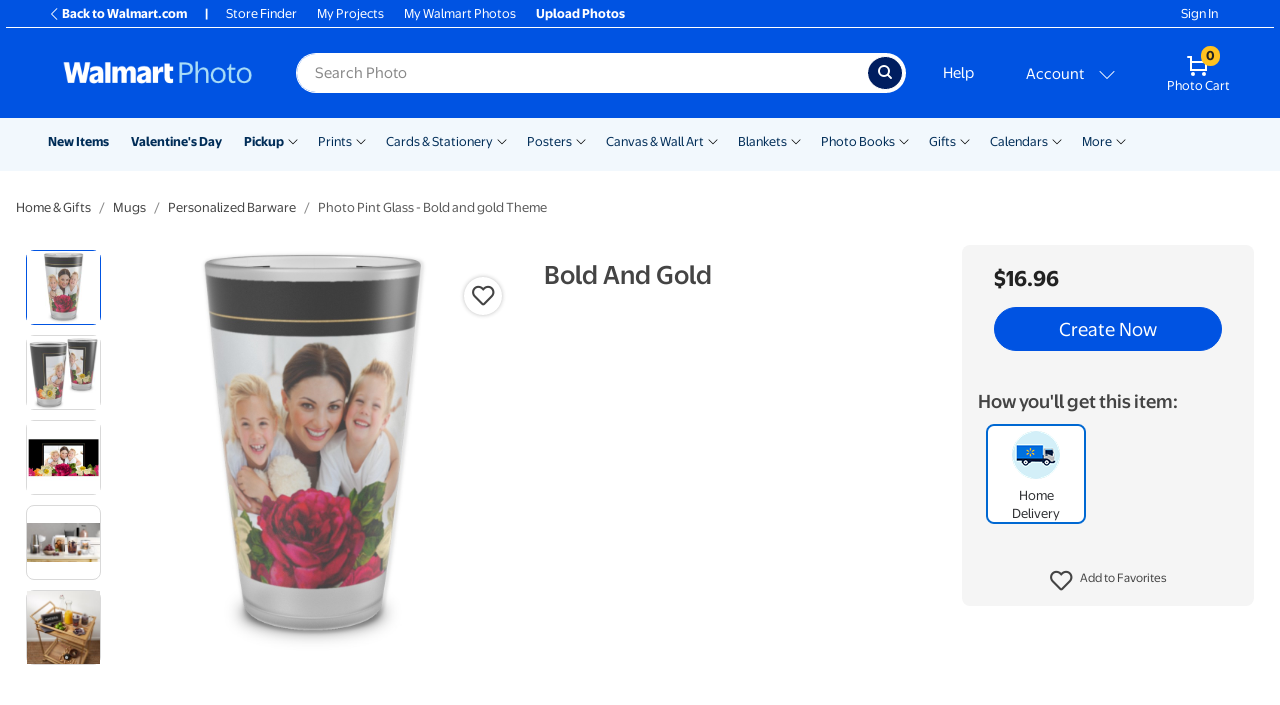

--- FILE ---
content_type: application/javascript
request_url: https://photos3.walmart.com/vite/assets/seo-helpers-Dc5FkBOK.js
body_size: -139
content:
const a=()=>{const e=document.querySelector(".seo-only-h1");e&&e.remove()},r=()=>{const e=new URLSearchParams(window.location.search),o=!!e.has("theme")||!!e.has("design_code");return!!!e.has("product")&&o};export{a as r,r as s};
//# sourceMappingURL=seo-helpers-Dc5FkBOK.js.map


--- FILE ---
content_type: application/javascript
request_url: https://photos3.walmart.com/vite/assets/utils-cKcaCDzZ.js
body_size: -51
content:
const n=e=>e.url==="@custom"||e.url==="@media"?e.otherUrl:e.url||"#",a=e=>!!e.src,r=e=>{if(e.tag)return e.tag},t=e=>e.url==="@wrapper",u=e=>typeof e.sublinks<"u",o=e=>{if(e.sublinks)return e.sublinks.some(s=>typeof s.sublinks<"u")},l=(e,s)=>{e.preventDefault(),s.active?s.onMouseLeave():s.onMouseEnter()},c=(e,s)=>{(e.key==="Enter"||e.key===" ")&&(e.preventDefault(),s.onMouseEnter()),e.key==="Escape"&&(e.preventDefault(),s.onMouseLeave())},f=(e,s)=>{e.key==="Escape"&&(e.preventDefault(),s.onMouseLeave())};export{t as a,c as b,l as c,f as d,o as e,u as f,n as h,r as l,a as m};
//# sourceMappingURL=utils-cKcaCDzZ.js.map
